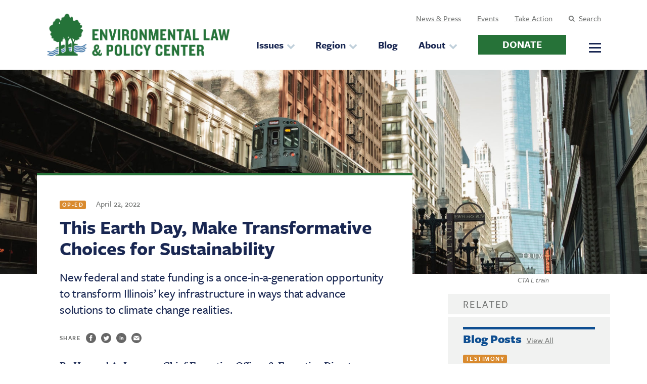

--- FILE ---
content_type: text/html; charset=UTF-8
request_url: https://elpc.org/blog/this-earth-day-make-transformative-choices-for-sustainability/
body_size: 15649
content:
<!doctype html>
<html lang="en">
<head>
	<meta charset="utf-8" />
	<meta content="width=device-width" name="viewport">
	
	<title>ELPC</title>
<!-- Google Tag Manager -->
<script>(function(w,d,s,l,i){w[l]=w[l]||[];w[l].push({'gtm.start':
new Date().getTime(),event:'gtm.js'});var f=d.getElementsByTagName(s)[0],
j=d.createElement(s),dl=l!='dataLayer'?'&l='+l:'';j.async=true;j.src=
'https://www.googletagmanager.com/gtm.js?id='+i+dl;f.parentNode.insertBefore(j,f);
})(window,document,'script','dataLayer','GTM-WL48B6W');</script>
<!-- End Google Tag Manager -->
	<meta name="facebook-domain-verification" content="o6i6d0bgz6sxrx4b2020msvw203xpb" />
	<link rel="stylesheet" href="https://use.typekit.net/sef6soe.css">

	
		<!-- All in One SEO 4.9.3 - aioseo.com -->
	<meta name="robots" content="max-image-preview:large" />
	<meta name="author" content="Mary McClelland"/>
	<link rel="canonical" href="https://elpc.org/blog/this-earth-day-make-transformative-choices-for-sustainability/" />
	<meta name="generator" content="All in One SEO (AIOSEO) 4.9.3" />
		<meta property="og:locale" content="en_US" />
		<meta property="og:site_name" content="Environmental Law &amp; Policy Center" />
		<meta property="og:type" content="article" />
		<meta property="og:title" content="This Earth Day, Make Transformative Choices for Sustainability | Environmental Law &amp; Policy Center" />
		<meta property="og:url" content="https://elpc.org/blog/this-earth-day-make-transformative-choices-for-sustainability/" />
		<meta property="og:image" content="https://elpc.org/wp-content/uploads/2020/05/CTA_Bus-and-Train_public-transportation-Chicago.jpg" />
		<meta property="og:image:secure_url" content="https://elpc.org/wp-content/uploads/2020/05/CTA_Bus-and-Train_public-transportation-Chicago.jpg" />
		<meta property="og:image:width" content="1260" />
		<meta property="og:image:height" content="700" />
		<meta property="article:published_time" content="2022-04-22T13:57:39+00:00" />
		<meta property="article:modified_time" content="2022-04-22T14:41:45+00:00" />
		<meta property="article:publisher" content="https://www.facebook.com/ELPCenter" />
		<meta name="twitter:card" content="summary_large_image" />
		<meta name="twitter:site" content="@ELPCenter" />
		<meta name="twitter:title" content="This Earth Day, Make Transformative Choices for Sustainability | Environmental Law &amp; Policy Center" />
		<meta name="twitter:image" content="https://elpc.org/wp-content/uploads/2020/05/CTA_Bus-and-Train_public-transportation-Chicago.jpg" />
		<script type="application/ld+json" class="aioseo-schema">
			{"@context":"https:\/\/schema.org","@graph":[{"@type":"Article","@id":"https:\/\/elpc.org\/blog\/this-earth-day-make-transformative-choices-for-sustainability\/#article","name":"This Earth Day, Make Transformative Choices for Sustainability | Environmental Law & Policy Center","headline":"This Earth Day, Make Transformative Choices for Sustainability","author":{"@id":"https:\/\/elpc.org\/blog\/author\/mary\/#author"},"publisher":{"@id":"https:\/\/elpc.org\/#organization"},"image":{"@type":"ImageObject","url":"https:\/\/elpc.org\/wp-content\/uploads\/2020\/08\/ELPC-Logo-Web.png","@id":"https:\/\/elpc.org\/#articleImage","width":300,"height":71},"datePublished":"2022-04-22T08:57:39-05:00","dateModified":"2022-04-22T09:41:45-05:00","inLanguage":"en-US","mainEntityOfPage":{"@id":"https:\/\/elpc.org\/blog\/this-earth-day-make-transformative-choices-for-sustainability\/#webpage"},"isPartOf":{"@id":"https:\/\/elpc.org\/blog\/this-earth-day-make-transformative-choices-for-sustainability\/#webpage"},"articleSection":"Uncategorized, Op-Ed"},{"@type":"BreadcrumbList","@id":"https:\/\/elpc.org\/blog\/this-earth-day-make-transformative-choices-for-sustainability\/#breadcrumblist","itemListElement":[{"@type":"ListItem","@id":"https:\/\/elpc.org#listItem","position":1,"name":"Home","item":"https:\/\/elpc.org","nextItem":{"@type":"ListItem","@id":"https:\/\/elpc.org\/blog\/category\/uncategorized\/#listItem","name":"Uncategorized"}},{"@type":"ListItem","@id":"https:\/\/elpc.org\/blog\/category\/uncategorized\/#listItem","position":2,"name":"Uncategorized","item":"https:\/\/elpc.org\/blog\/category\/uncategorized\/","nextItem":{"@type":"ListItem","@id":"https:\/\/elpc.org\/blog\/this-earth-day-make-transformative-choices-for-sustainability\/#listItem","name":"This Earth Day, Make Transformative Choices for Sustainability"},"previousItem":{"@type":"ListItem","@id":"https:\/\/elpc.org#listItem","name":"Home"}},{"@type":"ListItem","@id":"https:\/\/elpc.org\/blog\/this-earth-day-make-transformative-choices-for-sustainability\/#listItem","position":3,"name":"This Earth Day, Make Transformative Choices for Sustainability","previousItem":{"@type":"ListItem","@id":"https:\/\/elpc.org\/blog\/category\/uncategorized\/#listItem","name":"Uncategorized"}}]},{"@type":"Organization","@id":"https:\/\/elpc.org\/#organization","name":"Environmental Law and Policy Center","description":"Protecting the Midwest\u2019s environment","url":"https:\/\/elpc.org\/","telephone":"+13126736500","logo":{"@type":"ImageObject","url":"https:\/\/elpc.org\/wp-content\/uploads\/2020\/08\/ELPC-Logo-Web.png","@id":"https:\/\/elpc.org\/blog\/this-earth-day-make-transformative-choices-for-sustainability\/#organizationLogo","width":300,"height":71},"image":{"@id":"https:\/\/elpc.org\/blog\/this-earth-day-make-transformative-choices-for-sustainability\/#organizationLogo"},"sameAs":["https:\/\/www.instagram.com\/elpcenter","https:\/\/www.linkedin.com\/company\/elpcenter"]},{"@type":"Person","@id":"https:\/\/elpc.org\/blog\/author\/mary\/#author","url":"https:\/\/elpc.org\/blog\/author\/mary\/","name":"Mary McClelland"},{"@type":"WebPage","@id":"https:\/\/elpc.org\/blog\/this-earth-day-make-transformative-choices-for-sustainability\/#webpage","url":"https:\/\/elpc.org\/blog\/this-earth-day-make-transformative-choices-for-sustainability\/","name":"This Earth Day, Make Transformative Choices for Sustainability | Environmental Law & Policy Center","inLanguage":"en-US","isPartOf":{"@id":"https:\/\/elpc.org\/#website"},"breadcrumb":{"@id":"https:\/\/elpc.org\/blog\/this-earth-day-make-transformative-choices-for-sustainability\/#breadcrumblist"},"author":{"@id":"https:\/\/elpc.org\/blog\/author\/mary\/#author"},"creator":{"@id":"https:\/\/elpc.org\/blog\/author\/mary\/#author"},"datePublished":"2022-04-22T08:57:39-05:00","dateModified":"2022-04-22T09:41:45-05:00"},{"@type":"WebSite","@id":"https:\/\/elpc.org\/#website","url":"https:\/\/elpc.org\/","name":"Environmental Law & Policy Center","description":"Protecting the Midwest\u2019s environment","inLanguage":"en-US","publisher":{"@id":"https:\/\/elpc.org\/#organization"}}]}
		</script>
		<!-- All in One SEO -->

<link rel='dns-prefetch' href='//cdnjs.cloudflare.com' />
<link rel="alternate" title="oEmbed (JSON)" type="application/json+oembed" href="https://elpc.org/wp-json/oembed/1.0/embed?url=https%3A%2F%2Felpc.org%2Fblog%2Fthis-earth-day-make-transformative-choices-for-sustainability%2F" />
<link rel="alternate" title="oEmbed (XML)" type="text/xml+oembed" href="https://elpc.org/wp-json/oembed/1.0/embed?url=https%3A%2F%2Felpc.org%2Fblog%2Fthis-earth-day-make-transformative-choices-for-sustainability%2F&#038;format=xml" />
<style id='wp-img-auto-sizes-contain-inline-css' type='text/css'>
img:is([sizes=auto i],[sizes^="auto," i]){contain-intrinsic-size:3000px 1500px}
/*# sourceURL=wp-img-auto-sizes-contain-inline-css */
</style>
<style id='wp-emoji-styles-inline-css' type='text/css'>

	img.wp-smiley, img.emoji {
		display: inline !important;
		border: none !important;
		box-shadow: none !important;
		height: 1em !important;
		width: 1em !important;
		margin: 0 0.07em !important;
		vertical-align: -0.1em !important;
		background: none !important;
		padding: 0 !important;
	}
/*# sourceURL=wp-emoji-styles-inline-css */
</style>
<style id='classic-theme-styles-inline-css' type='text/css'>
/*! This file is auto-generated */
.wp-block-button__link{color:#fff;background-color:#32373c;border-radius:9999px;box-shadow:none;text-decoration:none;padding:calc(.667em + 2px) calc(1.333em + 2px);font-size:1.125em}.wp-block-file__button{background:#32373c;color:#fff;text-decoration:none}
/*# sourceURL=/wp-includes/css/classic-themes.min.css */
</style>
<link rel='stylesheet' id='site_style-css' href='https://elpc.org/wp-content/themes/ELPC/css/style.php?p=style.scss&#038;ver=v1768924257' type='text/css' media='all' />
<link rel='stylesheet' id='swiper-css' href='https://elpc.org/wp-content/themes/ELPC/node_modules/swiper/swiper-bundle.min.css?ver=6.9' type='text/css' media='all' />
<link rel='stylesheet' id='dashicons-css' href='https://elpc.org/wp-includes/css/dashicons.min.css?ver=6.9' type='text/css' media='all' />
<link rel="https://api.w.org/" href="https://elpc.org/wp-json/" /><link rel="alternate" title="JSON" type="application/json" href="https://elpc.org/wp-json/wp/v2/posts/31105" /><link rel="EditURI" type="application/rsd+xml" title="RSD" href="https://elpc.org/xmlrpc.php?rsd" />
<link rel='shortlink' href='https://elpc.org/?p=31105' />
<style id="essential-blocks-global-styles">
            :root {
                --eb-global-primary-color: #101828;
--eb-global-secondary-color: #475467;
--eb-global-tertiary-color: #98A2B3;
--eb-global-text-color: #475467;
--eb-global-heading-color: #1D2939;
--eb-global-link-color: #444CE7;
--eb-global-background-color: #F9FAFB;
--eb-global-button-text-color: #FFFFFF;
--eb-global-button-background-color: #101828;
--eb-gradient-primary-color: linear-gradient(90deg, hsla(259, 84%, 78%, 1) 0%, hsla(206, 67%, 75%, 1) 100%);
--eb-gradient-secondary-color: linear-gradient(90deg, hsla(18, 76%, 85%, 1) 0%, hsla(203, 69%, 84%, 1) 100%);
--eb-gradient-tertiary-color: linear-gradient(90deg, hsla(248, 21%, 15%, 1) 0%, hsla(250, 14%, 61%, 1) 100%);
--eb-gradient-background-color: linear-gradient(90deg, rgb(250, 250, 250) 0%, rgb(233, 233, 233) 49%, rgb(244, 243, 243) 100%);

                --eb-tablet-breakpoint: 1024px;
--eb-mobile-breakpoint: 767px;

            }
            
            
        </style><link rel="apple-touch-icon" sizes="180x180" href="/wp-content/uploads/fbrfg/apple-touch-icon.png">
<link rel="icon" type="image/png" sizes="32x32" href="/wp-content/uploads/fbrfg/favicon-32x32.png">
<link rel="icon" type="image/png" sizes="16x16" href="/wp-content/uploads/fbrfg/favicon-16x16.png">
<link rel="manifest" href="/wp-content/uploads/fbrfg/site.webmanifest">
<link rel="shortcut icon" href="/wp-content/uploads/fbrfg/favicon.ico">
<meta name="msapplication-TileColor" content="#da532c">
<meta name="msapplication-config" content="/wp-content/uploads/fbrfg/browserconfig.xml">
<meta name="theme-color" content="#ffffff">		<!-- Facebook Pixel Code -->
		<script>
			var aepc_pixel = {"pixel_id":"141071636585895","user":{},"enable_advanced_events":"yes","fire_delay":"0","can_use_sku":"yes"},
				aepc_pixel_args = [],
				aepc_extend_args = function( args ) {
					if ( typeof args === 'undefined' ) {
						args = {};
					}

					for(var key in aepc_pixel_args)
						args[key] = aepc_pixel_args[key];

					return args;
				};

			// Extend args
			if ( 'yes' === aepc_pixel.enable_advanced_events ) {
				aepc_pixel_args.userAgent = navigator.userAgent;
				aepc_pixel_args.language = navigator.language;

				if ( document.referrer.indexOf( document.domain ) < 0 ) {
					aepc_pixel_args.referrer = document.referrer;
				}
			}

						!function(f,b,e,v,n,t,s){if(f.fbq)return;n=f.fbq=function(){n.callMethod?
				n.callMethod.apply(n,arguments):n.queue.push(arguments)};if(!f._fbq)f._fbq=n;
				n.push=n;n.loaded=!0;n.version='2.0';n.agent='dvpixelcaffeinewordpress';n.queue=[];t=b.createElement(e);t.async=!0;
				t.src=v;s=b.getElementsByTagName(e)[0];s.parentNode.insertBefore(t,s)}(window,
				document,'script','https://connect.facebook.net/en_US/fbevents.js');
			
						fbq('init', aepc_pixel.pixel_id, aepc_pixel.user);

							setTimeout( function() {
				fbq('track', "PageView", aepc_pixel_args);
			}, aepc_pixel.fire_delay * 1000 );
					</script>
		<!-- End Facebook Pixel Code -->
				
<!-- Google tag (gtag.js) -->
<script async src="https://www.googletagmanager.com/gtag/js?id=G-Y9B5T1T7N7"></script>
<script>
  window.dataLayer = window.dataLayer || [];
  function gtag(){dataLayer.push(arguments);}
  gtag('js', new Date());

  gtag('config', 'G-Y9B5T1T7N7');
</script>
<style id='global-styles-inline-css' type='text/css'>
:root{--wp--preset--aspect-ratio--square: 1;--wp--preset--aspect-ratio--4-3: 4/3;--wp--preset--aspect-ratio--3-4: 3/4;--wp--preset--aspect-ratio--3-2: 3/2;--wp--preset--aspect-ratio--2-3: 2/3;--wp--preset--aspect-ratio--16-9: 16/9;--wp--preset--aspect-ratio--9-16: 9/16;--wp--preset--color--black: #000000;--wp--preset--color--cyan-bluish-gray: #abb8c3;--wp--preset--color--white: #ffffff;--wp--preset--color--pale-pink: #f78da7;--wp--preset--color--vivid-red: #cf2e2e;--wp--preset--color--luminous-vivid-orange: #ff6900;--wp--preset--color--luminous-vivid-amber: #fcb900;--wp--preset--color--light-green-cyan: #7bdcb5;--wp--preset--color--vivid-green-cyan: #00d084;--wp--preset--color--pale-cyan-blue: #8ed1fc;--wp--preset--color--vivid-cyan-blue: #0693e3;--wp--preset--color--vivid-purple: #9b51e0;--wp--preset--gradient--vivid-cyan-blue-to-vivid-purple: linear-gradient(135deg,rgb(6,147,227) 0%,rgb(155,81,224) 100%);--wp--preset--gradient--light-green-cyan-to-vivid-green-cyan: linear-gradient(135deg,rgb(122,220,180) 0%,rgb(0,208,130) 100%);--wp--preset--gradient--luminous-vivid-amber-to-luminous-vivid-orange: linear-gradient(135deg,rgb(252,185,0) 0%,rgb(255,105,0) 100%);--wp--preset--gradient--luminous-vivid-orange-to-vivid-red: linear-gradient(135deg,rgb(255,105,0) 0%,rgb(207,46,46) 100%);--wp--preset--gradient--very-light-gray-to-cyan-bluish-gray: linear-gradient(135deg,rgb(238,238,238) 0%,rgb(169,184,195) 100%);--wp--preset--gradient--cool-to-warm-spectrum: linear-gradient(135deg,rgb(74,234,220) 0%,rgb(151,120,209) 20%,rgb(207,42,186) 40%,rgb(238,44,130) 60%,rgb(251,105,98) 80%,rgb(254,248,76) 100%);--wp--preset--gradient--blush-light-purple: linear-gradient(135deg,rgb(255,206,236) 0%,rgb(152,150,240) 100%);--wp--preset--gradient--blush-bordeaux: linear-gradient(135deg,rgb(254,205,165) 0%,rgb(254,45,45) 50%,rgb(107,0,62) 100%);--wp--preset--gradient--luminous-dusk: linear-gradient(135deg,rgb(255,203,112) 0%,rgb(199,81,192) 50%,rgb(65,88,208) 100%);--wp--preset--gradient--pale-ocean: linear-gradient(135deg,rgb(255,245,203) 0%,rgb(182,227,212) 50%,rgb(51,167,181) 100%);--wp--preset--gradient--electric-grass: linear-gradient(135deg,rgb(202,248,128) 0%,rgb(113,206,126) 100%);--wp--preset--gradient--midnight: linear-gradient(135deg,rgb(2,3,129) 0%,rgb(40,116,252) 100%);--wp--preset--font-size--small: 13px;--wp--preset--font-size--medium: 20px;--wp--preset--font-size--large: 36px;--wp--preset--font-size--x-large: 42px;--wp--preset--spacing--20: 0.44rem;--wp--preset--spacing--30: 0.67rem;--wp--preset--spacing--40: 1rem;--wp--preset--spacing--50: 1.5rem;--wp--preset--spacing--60: 2.25rem;--wp--preset--spacing--70: 3.38rem;--wp--preset--spacing--80: 5.06rem;--wp--preset--shadow--natural: 6px 6px 9px rgba(0, 0, 0, 0.2);--wp--preset--shadow--deep: 12px 12px 50px rgba(0, 0, 0, 0.4);--wp--preset--shadow--sharp: 6px 6px 0px rgba(0, 0, 0, 0.2);--wp--preset--shadow--outlined: 6px 6px 0px -3px rgb(255, 255, 255), 6px 6px rgb(0, 0, 0);--wp--preset--shadow--crisp: 6px 6px 0px rgb(0, 0, 0);}:where(.is-layout-flex){gap: 0.5em;}:where(.is-layout-grid){gap: 0.5em;}body .is-layout-flex{display: flex;}.is-layout-flex{flex-wrap: wrap;align-items: center;}.is-layout-flex > :is(*, div){margin: 0;}body .is-layout-grid{display: grid;}.is-layout-grid > :is(*, div){margin: 0;}:where(.wp-block-columns.is-layout-flex){gap: 2em;}:where(.wp-block-columns.is-layout-grid){gap: 2em;}:where(.wp-block-post-template.is-layout-flex){gap: 1.25em;}:where(.wp-block-post-template.is-layout-grid){gap: 1.25em;}.has-black-color{color: var(--wp--preset--color--black) !important;}.has-cyan-bluish-gray-color{color: var(--wp--preset--color--cyan-bluish-gray) !important;}.has-white-color{color: var(--wp--preset--color--white) !important;}.has-pale-pink-color{color: var(--wp--preset--color--pale-pink) !important;}.has-vivid-red-color{color: var(--wp--preset--color--vivid-red) !important;}.has-luminous-vivid-orange-color{color: var(--wp--preset--color--luminous-vivid-orange) !important;}.has-luminous-vivid-amber-color{color: var(--wp--preset--color--luminous-vivid-amber) !important;}.has-light-green-cyan-color{color: var(--wp--preset--color--light-green-cyan) !important;}.has-vivid-green-cyan-color{color: var(--wp--preset--color--vivid-green-cyan) !important;}.has-pale-cyan-blue-color{color: var(--wp--preset--color--pale-cyan-blue) !important;}.has-vivid-cyan-blue-color{color: var(--wp--preset--color--vivid-cyan-blue) !important;}.has-vivid-purple-color{color: var(--wp--preset--color--vivid-purple) !important;}.has-black-background-color{background-color: var(--wp--preset--color--black) !important;}.has-cyan-bluish-gray-background-color{background-color: var(--wp--preset--color--cyan-bluish-gray) !important;}.has-white-background-color{background-color: var(--wp--preset--color--white) !important;}.has-pale-pink-background-color{background-color: var(--wp--preset--color--pale-pink) !important;}.has-vivid-red-background-color{background-color: var(--wp--preset--color--vivid-red) !important;}.has-luminous-vivid-orange-background-color{background-color: var(--wp--preset--color--luminous-vivid-orange) !important;}.has-luminous-vivid-amber-background-color{background-color: var(--wp--preset--color--luminous-vivid-amber) !important;}.has-light-green-cyan-background-color{background-color: var(--wp--preset--color--light-green-cyan) !important;}.has-vivid-green-cyan-background-color{background-color: var(--wp--preset--color--vivid-green-cyan) !important;}.has-pale-cyan-blue-background-color{background-color: var(--wp--preset--color--pale-cyan-blue) !important;}.has-vivid-cyan-blue-background-color{background-color: var(--wp--preset--color--vivid-cyan-blue) !important;}.has-vivid-purple-background-color{background-color: var(--wp--preset--color--vivid-purple) !important;}.has-black-border-color{border-color: var(--wp--preset--color--black) !important;}.has-cyan-bluish-gray-border-color{border-color: var(--wp--preset--color--cyan-bluish-gray) !important;}.has-white-border-color{border-color: var(--wp--preset--color--white) !important;}.has-pale-pink-border-color{border-color: var(--wp--preset--color--pale-pink) !important;}.has-vivid-red-border-color{border-color: var(--wp--preset--color--vivid-red) !important;}.has-luminous-vivid-orange-border-color{border-color: var(--wp--preset--color--luminous-vivid-orange) !important;}.has-luminous-vivid-amber-border-color{border-color: var(--wp--preset--color--luminous-vivid-amber) !important;}.has-light-green-cyan-border-color{border-color: var(--wp--preset--color--light-green-cyan) !important;}.has-vivid-green-cyan-border-color{border-color: var(--wp--preset--color--vivid-green-cyan) !important;}.has-pale-cyan-blue-border-color{border-color: var(--wp--preset--color--pale-cyan-blue) !important;}.has-vivid-cyan-blue-border-color{border-color: var(--wp--preset--color--vivid-cyan-blue) !important;}.has-vivid-purple-border-color{border-color: var(--wp--preset--color--vivid-purple) !important;}.has-vivid-cyan-blue-to-vivid-purple-gradient-background{background: var(--wp--preset--gradient--vivid-cyan-blue-to-vivid-purple) !important;}.has-light-green-cyan-to-vivid-green-cyan-gradient-background{background: var(--wp--preset--gradient--light-green-cyan-to-vivid-green-cyan) !important;}.has-luminous-vivid-amber-to-luminous-vivid-orange-gradient-background{background: var(--wp--preset--gradient--luminous-vivid-amber-to-luminous-vivid-orange) !important;}.has-luminous-vivid-orange-to-vivid-red-gradient-background{background: var(--wp--preset--gradient--luminous-vivid-orange-to-vivid-red) !important;}.has-very-light-gray-to-cyan-bluish-gray-gradient-background{background: var(--wp--preset--gradient--very-light-gray-to-cyan-bluish-gray) !important;}.has-cool-to-warm-spectrum-gradient-background{background: var(--wp--preset--gradient--cool-to-warm-spectrum) !important;}.has-blush-light-purple-gradient-background{background: var(--wp--preset--gradient--blush-light-purple) !important;}.has-blush-bordeaux-gradient-background{background: var(--wp--preset--gradient--blush-bordeaux) !important;}.has-luminous-dusk-gradient-background{background: var(--wp--preset--gradient--luminous-dusk) !important;}.has-pale-ocean-gradient-background{background: var(--wp--preset--gradient--pale-ocean) !important;}.has-electric-grass-gradient-background{background: var(--wp--preset--gradient--electric-grass) !important;}.has-midnight-gradient-background{background: var(--wp--preset--gradient--midnight) !important;}.has-small-font-size{font-size: var(--wp--preset--font-size--small) !important;}.has-medium-font-size{font-size: var(--wp--preset--font-size--medium) !important;}.has-large-font-size{font-size: var(--wp--preset--font-size--large) !important;}.has-x-large-font-size{font-size: var(--wp--preset--font-size--x-large) !important;}
/*# sourceURL=global-styles-inline-css */
</style>
</head>
<body class="wp-singular post-template-default single single-post postid-31105 single-format-standard wp-theme-ELPC" >
<!-- Google Tag Manager (noscript) --><noscript><iframe src="https://www.googletagmanager.com/ns.html?id=GTM-WL48B6W" height="0" width="0" style="display:none;visibility:hidden"></iframe></noscript><!-- End Google Tag Manager (noscript) --> 
    <header class="scroll-up">
				<div class="navigation">
			<div class="wrapper">
				<a class="logo" href="/"><img src="https://elpc.org/wp-content/uploads/2020/08/ELPC-Logo-Primary-RGB.png"></a><div class="mobile-menu-btn"><span></span></div><div class="mobile-menu"><ul id="menu-header-visible" class="menu"><li id="menu-item-54" class="menu-item menu-item-type-custom menu-item-object-custom menu-item-has-children menu-item-54"><a href="/issues">Issues</a>
<ul class="sub-menu">
	<li id="menu-item-55" class="menu-item menu-item-type-custom menu-item-object-custom menu-item-55"><a href="/issues/climate-change">Climate Change</a></li>
	<li id="menu-item-57" class="menu-item menu-item-type-custom menu-item-object-custom menu-item-57"><a href="/issues/clean-air">Clean Air</a></li>
	<li id="menu-item-56" class="menu-item menu-item-type-custom menu-item-object-custom menu-item-56"><a href="/issues/clean-energy">Clean Energy</a></li>
	<li id="menu-item-59" class="menu-item menu-item-type-custom menu-item-object-custom menu-item-59"><a href="/issues/clean-transportation">Clean Transportation</a></li>
	<li id="menu-item-58" class="menu-item menu-item-type-custom menu-item-object-custom menu-item-58"><a href="/issues/clean-water">Clean Water</a></li>
	<li id="menu-item-29561" class="menu-item menu-item-type-custom menu-item-object-custom menu-item-29561"><a href="https://elpc.org/projects/protecting-the-great-lakes/">Great Lakes</a></li>
	<li id="menu-item-60" class="menu-item menu-item-type-custom menu-item-object-custom menu-item-60"><a href="/issues/wild-and-natural-places">Wild &#038; Natural Places</a></li>
</ul>
</li>
<li id="menu-item-61" class="menu-item menu-item-type-custom menu-item-object-custom menu-item-has-children menu-item-61"><a href="/states">Region</a>
<ul class="sub-menu">
	<li id="menu-item-62" class="menu-item menu-item-type-custom menu-item-object-custom menu-item-62"><a href="/states/illinois">Illinois</a></li>
	<li id="menu-item-63" class="menu-item menu-item-type-custom menu-item-object-custom menu-item-63"><a href="/states/indiana">Indiana</a></li>
	<li id="menu-item-64" class="menu-item menu-item-type-custom menu-item-object-custom menu-item-64"><a href="/states/iowa">Iowa</a></li>
	<li id="menu-item-65" class="menu-item menu-item-type-custom menu-item-object-custom menu-item-65"><a href="/states/michigan">Michigan</a></li>
	<li id="menu-item-66" class="menu-item menu-item-type-custom menu-item-object-custom menu-item-66"><a href="/states/minnesota">Minnesota</a></li>
	<li id="menu-item-67" class="menu-item menu-item-type-custom menu-item-object-custom menu-item-67"><a href="/states/north-dakota">North Dakota</a></li>
	<li id="menu-item-68" class="menu-item menu-item-type-custom menu-item-object-custom menu-item-68"><a href="/states/ohio">Ohio</a></li>
	<li id="menu-item-69" class="menu-item menu-item-type-custom menu-item-object-custom menu-item-69"><a href="/states/south-dakota">South Dakota</a></li>
	<li id="menu-item-70" class="menu-item menu-item-type-custom menu-item-object-custom menu-item-70"><a href="/states/wisconsin">Wisconsin</a></li>
	<li id="menu-item-71" class="menu-item menu-item-type-custom menu-item-object-custom menu-item-71"><a href="/states/washington-dc">Washington D.C.</a></li>
</ul>
</li>
<li id="menu-item-72" class="blog menu-item menu-item-type-custom menu-item-object-custom menu-item-72"><a href="/blog">Blog</a></li>
<li id="menu-item-75" class="menu-item menu-item-type-post_type menu-item-object-page menu-item-has-children menu-item-75"><a href="https://elpc.org/about/">About</a>
<ul class="sub-menu">
	<li id="menu-item-865" class="menu-item menu-item-type-post_type menu-item-object-page menu-item-865"><a href="https://elpc.org/about/our-people/">Our People</a></li>
	<li id="menu-item-860" class="menu-item menu-item-type-post_type menu-item-object-page menu-item-860"><a href="https://elpc.org/about/big-wins/">Big Wins</a></li>
	<li id="menu-item-866" class="menu-item menu-item-type-post_type menu-item-object-page menu-item-866"><a href="https://elpc.org/about/financials/">Financials</a></li>
	<li id="menu-item-27891" class="menu-item menu-item-type-post_type menu-item-object-page menu-item-27891"><a href="https://elpc.org/ways-to-give/">Ways To Give</a></li>
	<li id="menu-item-862" class="menu-item menu-item-type-post_type menu-item-object-page menu-item-862"><a href="https://elpc.org/about/careers/">Careers</a></li>
	<li id="menu-item-27042" class="no-header menu-item menu-item-type-post_type menu-item-object-page menu-item-27042"><a href="https://elpc.org/blog/">Blog</a></li>
	<li id="menu-item-27044" class="no-header menu-item menu-item-type-post_type menu-item-object-page menu-item-27044"><a href="https://elpc.org/news-archive-page/">News &#038; Press</a></li>
	<li id="menu-item-27043" class="no-header menu-item menu-item-type-post_type menu-item-object-page menu-item-27043"><a href="https://elpc.org/resources-archive-page/">Resources</a></li>
	<li id="menu-item-27045" class="no-header menu-item menu-item-type-custom menu-item-object-custom menu-item-27045"><a target="_blank" href="https://elpcactionfund.org/">ELPC Action Fund</a></li>
</ul>
</li>
<li id="menu-item-28229" class="donate menu-item menu-item-type-custom menu-item-object-custom menu-item-has-children menu-item-28229"><a target="_blank" href="https://secure.elpc.org/forms/donate">Donate</a>
<ul class="sub-menu">
	<li id="menu-item-39121" class="menu-item menu-item-type-post_type menu-item-object-page menu-item-39121"><a href="https://elpc.org/give-today/">Give Today</a></li>
	<li id="menu-item-39119" class="menu-item menu-item-type-post_type menu-item-object-page menu-item-39119"><a href="https://elpc.org/smart-tax-efficient-giving/">Smart &#038; Tax-Efficient Giving</a></li>
	<li id="menu-item-39120" class="menu-item menu-item-type-post_type menu-item-object-page menu-item-39120"><a href="https://elpc.org/leave-a-lasting-legacy/">Leave a Lasting Legacy</a></li>
	<li id="menu-item-39118" class="menu-item menu-item-type-post_type menu-item-object-page menu-item-39118"><a href="https://elpc.org/workplace-giving/">Workplace Giving</a></li>
</ul>
</li>
</ul><ul id="menu-upper-header" class="menu"><li id="menu-item-845" class="menu-item menu-item-type-custom menu-item-object-custom menu-item-845"><a href="/news">News &#038; Press</a></li>
<li id="menu-item-33630" class="menu-item menu-item-type-post_type_archive menu-item-object-events menu-item-33630"><a href="https://elpc.org/events/">Events</a></li>
<li id="menu-item-35527" class="menu-item menu-item-type-post_type menu-item-object-page menu-item-35527"><a href="https://elpc.org/take-action/">Take Action</a></li>
<li id="menu-item-102" class="search menu-item menu-item-type-post_type menu-item-object-page menu-item-102"><a href="https://elpc.org/search/">Search</a></li>
</ul><div class="side-menu"><div class="close-btn"></div><ul id="menu-hamburger-menu" class="menu"><li id="menu-item-85" class="menu-item menu-item-type-custom menu-item-object-custom menu-item-85"><a href="/projects">Projects</a></li>
<li id="menu-item-847" class="menu-item menu-item-type-custom menu-item-object-custom menu-item-847"><a href="/resources">Resources</a></li>
<li id="menu-item-90" class="menu-item menu-item-type-post_type menu-item-object-page menu-item-90"><a href="https://elpc.org/contact/">Contact</a></li>
</ul><ul id="menu-social" class="menu"><li id="menu-item-93" class="facebook menu-item menu-item-type-custom menu-item-object-custom menu-item-93"><a target="_blank" href="https://www.facebook.com/ELPCenter">Facebook</a></li>
<li id="menu-item-94" class="twitter menu-item menu-item-type-custom menu-item-object-custom menu-item-94"><a target="_blank" href="https://twitter.com/ELPCenter">Twitter</a></li>
<li id="menu-item-95" class="linkedin menu-item menu-item-type-custom menu-item-object-custom menu-item-95"><a target="_blank" href="https://www.linkedin.com/company/ELPCenter">LinkedIn</a></li>
<li id="menu-item-96" class="instagram menu-item menu-item-type-custom menu-item-object-custom menu-item-96"><a href="https://www.instagram.com/elpcenter/">Instagram</a></li>
<li id="menu-item-97" class="youtube menu-item menu-item-type-custom menu-item-object-custom menu-item-97"><a target="_blank" href="https://www.youtube.com/channel/UCioodfngscbkmErNZc4oydw">YouTube</a></li>
<li id="menu-item-37555" class="bluesky menu-item menu-item-type-custom menu-item-object-custom menu-item-37555"><a target="_blank" href="https://bsky.app/profile/elpcenter.bsky.social">Bluesky</a></li>
</ul></div></div>			</div>
		</div>
  </header>
    
<div class="single-post-template page-class ">
  <div class="hero">
    <div class="hero-background" style="background-image: url('https://elpc.org/wp-content/uploads/2020/05/CTA_public-transportation-header-1800x563.jpg');">
      <p class="img-caption">CTA L train</p>
    </div>
  </div>

  <div class="wrapper">
    <div class="col-1">
      <div class="tag-wrapper"><span class="tag">Op-Ed</span></div>
      <p class="post-date">April 22, 2022</p>
      <h1 class="dark-blue">This Earth Day, Make Transformative Choices for Sustainability</h1>
      <h3 class="dark-blue medium subtitle">New federal and state funding is a once-in-a-generation opportunity to transform Illinois’ key infrastructure in ways that advance solutions to climate change realities.</h3>
              <div class="social-share" data-title="This Earth Day, Make Transformative Choices for Sustainability">
            <span>SHARE</span>
            <span class="icon facebook"></span>
            <span class="icon twitter"></span>
            <span class="icon linkedin"></span>
            <span class="icon email"></span>
        </div>
      <p class="author-meta"><h4>By <a href='/blog/?post_author=664'>Howard A. Learner</a>, Chief Executive Officer & Executive Director</h4></p>
      <div class="block block-ctools-block block-entity-fieldnodetitle" data-block-plugin-id="entity_field:node:title">
<div class="content" data-swiftype-index="true"></div>
</div>
<div class="block block-ctools-block block-entity-fieldnodefield-subhead" data-block-plugin-id="entity_field:node:field_subhead">
<div class="field field--name-field-subhead field--type-string-long field--label-hidden field__item">
<p class="article-sub-title"><em style="font-family: Georgia, 'Times New Roman', 'Bitstream Charter', Times, serif; font-size: 16px;"><span style="font-size: 10pt;">First printed in Crain&#8217;s Chicago Business, April 21, 2022</span></em></p>
<p class="article-sub-title"><span style="font-size: 19px; font-weight: 400;">The new, unprecedented federal and state funding for transportation, safe drinking water, restoring the Great Lakes and renewable energy development provides transformative opportunities.</span></p>
</div>
</div>
<div class="block block-ctools-block block-entity-fieldnodefield-paragraphs" data-block-plugin-id="entity_field:node:field_paragraphs">
<div class="field field--name-field-paragraphs field--type-entity-reference-revisions field--label-hidden article-paragraph field__items">
<div class="item--paragraph--type--body field__item">
<div class="block block-">
<div class="field--name-field-paragraph-body ">
<p class="paragraph-newsletter-3">We can choose to invest in long-term solutions to revitalize and modernize our decaying infrastructure, and rebuild in more resilient ways that address climate change realities. Or, instead, to squander funds through Chicago and Illinois business as usual and lose these once-in-a-generation opportunities for forward progress.</p>
<p class="inline-ad-para paragraph-newsletter-4">Here are specific opportunities to choose wisely:</p>
<p class="inline-ad-para paragraph-newsletter-5"><strong>Transportation modernization: </strong>After years of eroding transportation budgets, the federal government stepped up with the bipartisan Infrastructure Investment and Jobs Act (IIJA) providing $89.9 billion for public transit over the next five years, and the American Rescue Plan Act of 2021 providing $30.5 billion more to support public transit. This is the largest federal investment ever in public transit.</p>
<p class="inline-ad-para paragraph-newsletter-6">The IIJA legislation also makes the largest investment ever in passenger rail ($66 billion) since <a class="omnitrack" data-omnilocation="legendarydata" data-omnilink="Amtrak">Amtrak</a> was created, and provides billions more for roads and bridges ($110 billion), electric vehicle charging, and improving airports and ports. The state’s bipartisan Rebuild Illinois capital plan invests $45 billion in roads, bridges, railways, universities, early-childhood centers and state facilities over six years. Every developer and interest group with a project is lining up to feed at these troughs. Some choices:</p>
<ul>
<li class="paragraph-newsletter-7">“Fix it first” by prioritizing deteriorating bridges and potholed roads before building new roads, which cause more greenhouse gas pollution, unless they exceed a very high bar of necessity. Time to make O’Hare and Midway airports work better, and end the Peotone Airport pipe dream.</li>
<li class="paragraph-newsletter-7">Seize the opportunity to create a more flexible public transit system to meet the mobility needs of essential workers, changing urban lifestyles, hybrid workplaces and Chicago development patterns. Reinventing, not just reinforcing the same.</li>
<li class="paragraph-newsletter-7">Take advantage of the centrality of Chicago’s Union Station hub for the Midwest passenger rail network. Modern, more comfortable and convenient intercity higher-speed rail that pulls jobs, people and business from around the Midwest into downtown Chicago. End the Amtrak and Metra squabbling.</li>
<li class="paragraph-newsletter-7">Build a protected bike lane network and improve pedestrian paths like the Chicago Pedway that make it easier, safer and healthier for Chicagoans to get around town.</li>
</ul>
<p class="paragraph-newsletter-11"><strong>Safe drinking water: </strong>Chicago has more lead service pipes than any American city. Lead is deadly to children’s brain development and overall health. The IIJA invests $15 billion to eliminate lead service pipes—thank you, Sen. Tammy Duckworth.</p>
<ul>
<li class="paragraph-newsletter-11">How can these funds be used effectively, equitably and rapidly to protect safe drinking water for the most people throughout Chicago neighborhoods?</li>
<li class="paragraph-newsletter-11">Use PACE and other financing tools to leverage the federal funds for maximum impact instead of a one-time shot.</li>
</ul>
<p class="paragraph-newsletter-14"><strong>Restoring the Great Lakes: </strong>The Great Lakes are a global gem that provide a largesse of freshwater for drinking and industry, and great ecological value while driving our region’s economy. Lake Michigan is where we live, work and play. The bipartisan IIJA invests $1 billion for restoring the Great Lakes, in addition to the $350 million to $400 million annual appropriation for the Great Lakes Restoration Initiative.</p>
<p class="paragraph-newsletter-15">Chicago’s shoreline is increasingly vulnerable as climate change causes Lake Michigan water levels to mostly rise, and when whipped by waves and wind, damages residential buildings and commercial and industrial facilities along the shoreline.</p>
<ul>
<li class="paragraph-newsletter-15">Armoring some parts of the shoreline with metal girders and other protections simply pushes higher water to other unprotected places. Let’s invest more funds in nature-based solutions to manage the more extreme water levels, instead of just moving floodwaters from vulnerable places to places.</li>
<li class="paragraph-newsletter-15">How do we rethink shoreline infrastructure to reflect the climate change realities of more extreme water levels, mostly higher and sometimes lower? That means new land use and zoning approaches for real-world resilience.</li>
<li class="paragraph-newsletter-15">Let’s re-examine old uses such as the U.S. Army Corps of Engineers’ toxic dredge dump on the Southeast Side shoreline. How does the Army Corps’ business-as-usual plan to expand this “confined disposal facility” comport with climate change-driven higher lake water realities?</li>
</ul>
<div id="ad-entity-4a702a0e-50d6-43ba-a66c-0b1795fb0194" class="ad-entity-container in-scope initialized not-empty" data-ad-entity="ad_entity_dfp_rec_03_article_desktop_tablet" data-ad-entity-type="dfp" data-ad-entity-view="dfp_default" data-ad-entity-variant="[&quot;tablet&quot;,&quot;desktop&quot;,&quot;narrow&quot;]" data-ad-entity-targeting="{&quot;pos&quot;:&quot;REC_05&quot;,&quot;cbo_cat&quot;:[&quot;Environment&quot;,&quot;Howard-Learner&quot;,&quot;Environmental-Law-and-Policy-Center&quot;,&quot;Green-Technology&quot;,&quot;Economy-and-Economic-Development&quot;,&quot;Government-and-Politics&quot;,&quot;Public-Policy&quot;,&quot;Homepage&quot;,&quot;Infrastructure&quot;,&quot;opinion&quot;],&quot;guid&quot;:&quot;7eb3c1fb-7a1f-4bb5-8d90-bd2831e4522a&quot;,&quot;author&quot;:&quot;howard-learner&quot;,&quot;city &quot;:&quot;CHICAGO&quot;,&quot;state &quot;:&quot;IL&quot;,&quot;zip&quot;:&quot;606012206&quot;,&quot;geo_country&quot;:&quot;USA&quot;,&quot;jobtitle&quot;:&quot;EXEC DIR&quot;,&quot;gender&quot;:&quot;M&quot;,&quot;sales&quot;:&quot;&quot;,&quot;sic&quot;:&quot;&quot;,&quot;jobfucntion&quot;:&quot;29&quot;,&quot;emp&quot;:&quot;&quot;,&quot;busind&quot;:&quot;59&quot;,&quot;tier&quot;:&quot;premium&quot;,&quot;referrer&quot;:&quot;https://www.google.com/&quot;,&quot;utm_campaign&quot;:&quot;&quot;,&quot;utm_medium&quot;:&quot;&quot;,&quot;utm_source&quot;:&quot;&quot;}"></div>
<p class="paragraph-newsletter-19"><strong>Renewable energy growth: </strong>The 2021 Climate and Equitable Jobs Act puts Illinois on a path to 40% renewable energy by 2030 and 50% by 2040, and it sets a goal of 1 million electric vehicles (EV) in Illinois by 2030. The statute provides $380 million annually to spur even more private investment in solar and wind energy development, and it creates rebates for EV purchases and EV charging station installations.</p>
<p class="paragraph-newsletter-20">Let’s focus more on accelerating rooftop and brownfield solar arrays that combined with energy storage provide more distributed grid resilience and less vulnerability to extreme weather challenges, and create jobs in diverse communities. Electricity system technologies are rapidly transforming to be more distributed just as wireless services fundamentally changed the telecommunications system and the ways that we live and work.</p>
<p class="paragraph-newsletter-21">Building the more distributed clean energy grid of the future differs greatly from the past reliance on endless miles of wires and poles connecting distant generating plants to faraway communities.</p>
<p class="paragraph-newsletter-22">How can the EV financial incentives be leveraged with policies and savvy economic development strategies to achieve Illinois leadership in clean vehicles and related jobs of the future, and move beyond one-off rebates?</p>
<p class="paragraph-newsletter-23">This federal and state funding is a once-in-a-generation opportunity to transform Illinois’ key infrastructure in ways that advance solutions to climate change realities. Policymakers will make choices in the next year that determine whether we accelerate a sustainable future or squander these resources. Let’s choose very wisely.</p>
</div>
</div>
</div>
</div>
</div>

        <div class="author">
    <div class="image">
      <img src="https://elpc.org/wp-content/uploads/2020/03/Howard-A-Learner.jpg" alt="Howard A. Learner">
    </div>
    <div class="information">
      <h3 class="dark-blue">Howard A. Learner,</h3>
      <p class="position dark-blue">Chief Executive Officer & Executive Director</p>
      <p class="description">Howard Learner is an experienced attorney serving as the Chief Executive Officer & Executive Director of the Environmental Law & Policy Center. He is responsible for ELPC’s overall strategic leadership, policy direction, and financial platform.</p>
      <a class="arrow-link green" href="/blog/?post_author=664">MORE FROM Howard A. Learner</a>
    </div>
  </div>
    </div>  <div class="col-2">
    <div class="related-title off-white-bg">
      <h4 class="medium-grey">RELATED</h4>
    </div>
    <div class="related off-white-bg">
        <div class="post-type">
    <h3 class="black-wt deep-blue">Blog Posts</h3>
    <a href="/blog" class="archive-link">View All</a>  <div class="post">
    <span class="tag">Testimony</span>
    <a href="https://elpc.org/blog/rolling-back-fuel-economy-standards-is-a-step-backward/" class="dark-blue">Rolling Back Fuel Economy Standards Is a Step Backward</a>
  </div>  <div class="post">
    <span class="tag">Coalition Letter</span>
    <a href="https://elpc.org/blog/coalition-supports-public-intercity-bus-station/" class="dark-blue">Coalition Supports Public Intercity Bus Station</a>
  </div></div>
                  <div class="post-type project-type">
                <h3 class="black-wt deep-blue">Projects</h3>
                <a href="https://elpc.org/projects/" class="archive-link">View All</a>                <div class="post">
                    <span class="tag">Clean Transportation</span>
                    <a href="https://elpc.org/projects/public-transportation-walking-biking/" class="dark-blue">Advocating for Public Transit, Walking and Biking</a>
                </div>                <div class="post">
                    <span class="tag">Clean Transportation</span>
                    <a href="https://elpc.org/projects/electric-school-buses-safe-ride-for-kids/" class="dark-blue">Accelerating Rollout of Electric School Buses</a>
                </div>                <div class="post">
                    <span class="tag">Clean Transportation</span>
                    <a href="https://elpc.org/projects/clean-vehicles/" class="dark-blue">Improving Clean, Electric Vehicle Adoption</a>
                </div></div>
    </div>
  </div></div></div>

<footer>
    <div class="footer-cta">
        <div class="wrapper">
                        <div class="cta">
                    <p>Make an Impact. Support ELPC with a gift.</p>
                                        <a class="button blue" href="https://secure.elpc.org/forms/give">
                        DONATE TODAY
                    </a>
                    </br>
                                        <a class="arrow-link dk-blue" href="https://elpc.org/ways-to-give/">
                        OTHER WAYS TO GIVE
                    </a>
                </div>                <div class="cta">
                    <p>Sign Up for ELPC Updates</p>
                                        <a class="button blue" href="https://secure.everyaction.com/8sUkTy6D_kGyznfy_gnXAw2?utm_source=homepage&utm_medium=website&utm_campaign=email-signup">
                        SIGN UP
                    </a>
                    </br>
                                        <a class="arrow-link dk-blue" href="https://secure.everyaction.com/8sUkTy6D_kGyznfy_gnXAw2?utm_source=homepage&utm_medium=website&utm_campaign=email-signup">
                        Join the Fight
                    </a>
                </div>        </div>
    </div>
    <div class="footer">
        <div class="wrapper">
            <div class="col-1">
            <img src="https://elpc.org/wp-content/uploads/2020/04/ELPC-Logo-White-1.svg"><a href="/contact/" class="arrow-link blue" target="">CONTACT US</a></br><a href="https://ter.li/p5lo2r" class="arrow-link blue" target="_blank">SUBSCRIBE FOR UPDATES</a></br><ul id="menu-social-1" class="menu"><li class="facebook menu-item menu-item-type-custom menu-item-object-custom menu-item-93"><a target="_blank" href="https://www.facebook.com/ELPCenter">Facebook</a></li>
<li class="twitter menu-item menu-item-type-custom menu-item-object-custom menu-item-94"><a target="_blank" href="https://twitter.com/ELPCenter">Twitter</a></li>
<li class="linkedin menu-item menu-item-type-custom menu-item-object-custom menu-item-95"><a target="_blank" href="https://www.linkedin.com/company/ELPCenter">LinkedIn</a></li>
<li class="instagram menu-item menu-item-type-custom menu-item-object-custom menu-item-96"><a href="https://www.instagram.com/elpcenter/">Instagram</a></li>
<li class="youtube menu-item menu-item-type-custom menu-item-object-custom menu-item-97"><a target="_blank" href="https://www.youtube.com/channel/UCioodfngscbkmErNZc4oydw">YouTube</a></li>
<li class="bluesky menu-item menu-item-type-custom menu-item-object-custom menu-item-37555"><a target="_blank" href="https://bsky.app/profile/elpcenter.bsky.social">Bluesky</a></li>
</ul>                    <p>35 East Wacker Drive<br />
Suite 1600<br />
Chicago, IL  60601<br />
<br />
ELPC is a 501(c)(3) organization. <br />
EIN: 36-3866530</p>
                    <a class="anchor" href="tel:(312) 673-6500">(312) 673-6500</a>
                    </br>
                    <a class="anchor email" href="/cdn-cgi/l/email-protection#e8ada4b8ab81868e87a8ada4b8abc6879a8f"><span class="__cf_email__" data-cfemail="3e7b726e7d575058517e7b726e7d10514c59">[email&#160;protected]</span></a>            </div>
            <div class="col-2">
            <div class="mobile-wrapper"><ul class="top-level"><li class="item">
<a href="/issues" class="title">Issues</a>
<ul class="sub-menu">
<li class="item">
<a href="/issues/climate-change" class="title">Climate Change</a>
</li>
<li class="item">
<a href="/issues/clean-air" class="title">Clean Air</a>
</li>
<li class="item">
<a href="/issues/clean-energy" class="title">Clean Energy</a>
</li>
<li class="item">
<a href="/issues/clean-transportation" class="title">Clean Transportation</a>
</li>
<li class="item">
<a href="/issues/clean-water" class="title">Clean Water</a>
</li>
<li class="item">
<a href="https://elpc.org/projects/protecting-the-great-lakes/" class="title">Great Lakes</a>
</li>
<li class="item">
<a href="/issues/wild-and-natural-places" class="title">Wild & Natural Places</a>
</li>
</ul>
</li></ul>
<ul class="top-level"><li class="item">
<a href="/states" class="title">Region</a>
<ul class="sub-menu">
<li class="item">
<a href="/states/illinois" class="title">Illinois</a>
</li>
<li class="item">
<a href="/states/indiana" class="title">Indiana</a>
</li>
<li class="item">
<a href="/states/iowa" class="title">Iowa</a>
</li>
<li class="item">
<a href="/states/michigan" class="title">Michigan</a>
</li>
<li class="item">
<a href="/states/minnesota" class="title">Minnesota</a>
</li>
<li class="item">
<a href="/states/north-dakota" class="title">North Dakota</a>
</li>
<li class="item">
<a href="/states/ohio" class="title">Ohio</a>
</li>
<li class="item">
<a href="/states/south-dakota" class="title">South Dakota</a>
</li>
<li class="item">
<a href="/states/wisconsin" class="title">Wisconsin</a>
</li>
<li class="item">
<a href="/states/washington-dc" class="title">Washington D.C.</a>
</li>
</ul>
</li></ul>
<ul class="top-level"><li class="item">
<a href="/blog" class="title">Blog</a>
</li><li class="item">
<a href="https://elpc.org/about/" class="title">About</a>
<ul class="sub-menu">
<li class="item">
<a href="https://elpc.org/about/our-people/" class="title">Our People</a>
</li>
<li class="item">
<a href="https://elpc.org/about/big-wins/" class="title">Big Wins</a>
</li>
<li class="item">
<a href="https://elpc.org/about/financials/" class="title">Financials</a>
</li>
<li class="item">
<a href="https://elpc.org/ways-to-give/" class="title">Ways To Give</a>
</li>
<li class="item">
<a href="https://elpc.org/about/careers/" class="title">Careers</a>
</li>
<li class="item">
<a href="https://elpc.org/blog/" class="title">Blog</a>
</li>
<li class="item">
<a href="https://elpc.org/news-archive-page/" class="title">News &#038; Press</a>
</li>
<li class="item">
<a href="https://elpc.org/resources-archive-page/" class="title">Resources</a>
</li>
<li class="item">
<a href="https://elpcactionfund.org/" class="title">ELPC Action Fund</a>
</li>
</ul>
</li></ul>
</div><ul id="menu-hamburger-menu-1" class="menu"><li class="menu-item menu-item-type-custom menu-item-object-custom menu-item-85"><a href="/projects">Projects</a></li>
<li class="menu-item menu-item-type-custom menu-item-object-custom menu-item-847"><a href="/resources">Resources</a></li>
<li class="menu-item menu-item-type-post_type menu-item-object-page menu-item-90"><a href="https://elpc.org/contact/">Contact</a></li>
</ul>            </div>
                            <div class="footer-bottom">
                    <img class="charity-navigator" src="https://elpc.org/wp-content/uploads/2025/05/Four-Star-Rating-Badge-Full-Color-e1747338227364.png">
                    <img class="seal-of-transparency" src="https://elpc.org/wp-content/uploads/2025/05/candid-seal-platinum-2025-1-e1752677975925.png">
                    <p>&copy; 2026 Environmental Law & Policy Center | <a href="https://elpc.org/privacy-policy/">Privacy Policy</a></p>
                </div>            
        </div>
    </div>
</footer>
			<noscript><img height="1" width="1" style="display:none" src="https://www.facebook.com/tr?id=141071636585895&amp;ev=PageView&amp;noscript=1"/></noscript>
			<script data-cfasync="false" src="/cdn-cgi/scripts/5c5dd728/cloudflare-static/email-decode.min.js"></script><script type="speculationrules">
{"prefetch":[{"source":"document","where":{"and":[{"href_matches":"/*"},{"not":{"href_matches":["/wp-*.php","/wp-admin/*","/wp-content/uploads/*","/wp-content/*","/wp-content/plugins/*","/wp-content/themes/ELPC/*","/*\\?(.+)"]}},{"not":{"selector_matches":"a[rel~=\"nofollow\"]"}},{"not":{"selector_matches":".no-prefetch, .no-prefetch a"}}]},"eagerness":"conservative"}]}
</script>
			<script>
				// Used by Gallery Custom Links to handle tenacious Lightboxes
				//jQuery(document).ready(function () {

					function mgclInit() {
						
						// In jQuery:
						// if (jQuery.fn.off) {
						// 	jQuery('.no-lightbox, .no-lightbox img').off('click'); // jQuery 1.7+
						// }
						// else {
						// 	jQuery('.no-lightbox, .no-lightbox img').unbind('click'); // < jQuery 1.7
						// }

						// 2022/10/24: In Vanilla JS
						var elements = document.querySelectorAll('.no-lightbox, .no-lightbox img');
						for (var i = 0; i < elements.length; i++) {
						 	elements[i].onclick = null;
						}


						// In jQuery:
						//jQuery('a.no-lightbox').click(mgclOnClick);

						// 2022/10/24: In Vanilla JS:
						var elements = document.querySelectorAll('a.no-lightbox');
						for (var i = 0; i < elements.length; i++) {
						 	elements[i].onclick = mgclOnClick;
						}

						// in jQuery:
						// if (jQuery.fn.off) {
						// 	jQuery('a.set-target').off('click'); // jQuery 1.7+
						// }
						// else {
						// 	jQuery('a.set-target').unbind('click'); // < jQuery 1.7
						// }
						// jQuery('a.set-target').click(mgclOnClick);

						// 2022/10/24: In Vanilla JS:
						var elements = document.querySelectorAll('a.set-target');
						for (var i = 0; i < elements.length; i++) {
						 	elements[i].onclick = mgclOnClick;
						}
					}

					function mgclOnClick() {
						if (!this.target || this.target == '' || this.target == '_self')
							window.location = this.href;
						else
							window.open(this.href,this.target);
						return false;
					}

					// From WP Gallery Custom Links
					// Reduce the number of  conflicting lightboxes
					function mgclAddLoadEvent(func) {
						var oldOnload = window.onload;
						if (typeof window.onload != 'function') {
							window.onload = func;
						} else {
							window.onload = function() {
								oldOnload();
								func();
							}
						}
					}

					mgclAddLoadEvent(mgclInit);
					mgclInit();

				//});
			</script>
		<script type="text/javascript" id="essential-blocks-blocks-localize-js-extra">
/* <![CDATA[ */
var eb_conditional_localize = [];
var EssentialBlocksLocalize = {"eb_plugins_url":"https://elpc.org/wp-content/plugins/essential-blocks/","image_url":"https://elpc.org/wp-content/plugins/essential-blocks/assets/images","eb_wp_version":"6.9","eb_version":"5.8.1","eb_admin_url":"https://elpc.org/wp-admin/","rest_rootURL":"https://elpc.org/wp-json/","ajax_url":"https://elpc.org/wp-admin/admin-ajax.php","nft_nonce":"869f538654","post_grid_pagination_nonce":"2c740fa981","placeholder_image":"https://elpc.org/wp-content/plugins/essential-blocks/assets/images/placeholder.png","is_pro_active":"false","upgrade_pro_url":"https://essential-blocks.com/upgrade","responsiveBreakpoints":{"tablet":1024,"mobile":767},"wp_timezone":"America/Chicago","gmt_offset":"-6"};
//# sourceURL=essential-blocks-blocks-localize-js-extra
/* ]]> */
</script>
<script type="text/javascript" src="https://elpc.org/wp-content/plugins/essential-blocks/assets/js/eb-blocks-localize.js?ver=31d6cfe0d16ae931b73c" id="essential-blocks-blocks-localize-js"></script>
<script type="text/javascript" src="https://cdnjs.cloudflare.com/ajax/libs/jquery/3.3.1/jquery.min.js?ver=6.9" id="jquery-js"></script>
<script type="text/javascript" src="https://elpc.org/wp-content/themes/ELPC/node_modules/swiper/swiper-bundle.min.js?ver=6.9" id="swiper-js"></script>
<script type="text/javascript" src="https://elpc.org/wp-content/themes/ELPC/js/lib.js?ver=v1584042164" id="/js/lib.js-js"></script>
<script type="text/javascript" src="https://elpc.org/wp-content/themes/ELPC/js/script.js?ver=v1717693521" id="/js/script.js-js"></script>
<script type="text/javascript" src="https://elpc.org/wp-content/themes/ELPC/js/filters.js?ver=v1726168864" id="/js/filters.js-js"></script>
<script type="text/javascript" src="https://elpc.org/wp-content/themes/ELPC/js/menu.js?ver=v1586278267" id="/js/menu.js-js"></script>
<script type="text/javascript" src="https://elpc.org/wp-content/themes/ELPC/js/youtubeVimeo.js?ver=v1687984939" id="/js/youtubeVimeo.js-js"></script>
<script type="text/javascript" id="aepc-pixel-events-js-extra">
/* <![CDATA[ */
var aepc_pixel_events = {"custom_events":{"AdvancedEvents":[{"params":{"login_status":"not_logged_in","post_type":"post","object_id":31105,"object_type":"single","tax_category":["Uncategorized"],"tax_post_tag":["Op-Ed"]}}]},"api":{"root":"https://elpc.org/wp-json/","nonce":"356816ce5f"}};
//# sourceURL=aepc-pixel-events-js-extra
/* ]]> */
</script>
<script type="text/javascript" src="https://elpc.org/wp-content/plugins/pixel-caffeine/build/frontend.js?ver=2.3.3" id="aepc-pixel-events-js"></script>
<script id="wp-emoji-settings" type="application/json">
{"baseUrl":"https://s.w.org/images/core/emoji/17.0.2/72x72/","ext":".png","svgUrl":"https://s.w.org/images/core/emoji/17.0.2/svg/","svgExt":".svg","source":{"concatemoji":"https://elpc.org/wp-includes/js/wp-emoji-release.min.js?ver=6.9"}}
</script>
<script type="module">
/* <![CDATA[ */
/*! This file is auto-generated */
const a=JSON.parse(document.getElementById("wp-emoji-settings").textContent),o=(window._wpemojiSettings=a,"wpEmojiSettingsSupports"),s=["flag","emoji"];function i(e){try{var t={supportTests:e,timestamp:(new Date).valueOf()};sessionStorage.setItem(o,JSON.stringify(t))}catch(e){}}function c(e,t,n){e.clearRect(0,0,e.canvas.width,e.canvas.height),e.fillText(t,0,0);t=new Uint32Array(e.getImageData(0,0,e.canvas.width,e.canvas.height).data);e.clearRect(0,0,e.canvas.width,e.canvas.height),e.fillText(n,0,0);const a=new Uint32Array(e.getImageData(0,0,e.canvas.width,e.canvas.height).data);return t.every((e,t)=>e===a[t])}function p(e,t){e.clearRect(0,0,e.canvas.width,e.canvas.height),e.fillText(t,0,0);var n=e.getImageData(16,16,1,1);for(let e=0;e<n.data.length;e++)if(0!==n.data[e])return!1;return!0}function u(e,t,n,a){switch(t){case"flag":return n(e,"\ud83c\udff3\ufe0f\u200d\u26a7\ufe0f","\ud83c\udff3\ufe0f\u200b\u26a7\ufe0f")?!1:!n(e,"\ud83c\udde8\ud83c\uddf6","\ud83c\udde8\u200b\ud83c\uddf6")&&!n(e,"\ud83c\udff4\udb40\udc67\udb40\udc62\udb40\udc65\udb40\udc6e\udb40\udc67\udb40\udc7f","\ud83c\udff4\u200b\udb40\udc67\u200b\udb40\udc62\u200b\udb40\udc65\u200b\udb40\udc6e\u200b\udb40\udc67\u200b\udb40\udc7f");case"emoji":return!a(e,"\ud83e\u1fac8")}return!1}function f(e,t,n,a){let r;const o=(r="undefined"!=typeof WorkerGlobalScope&&self instanceof WorkerGlobalScope?new OffscreenCanvas(300,150):document.createElement("canvas")).getContext("2d",{willReadFrequently:!0}),s=(o.textBaseline="top",o.font="600 32px Arial",{});return e.forEach(e=>{s[e]=t(o,e,n,a)}),s}function r(e){var t=document.createElement("script");t.src=e,t.defer=!0,document.head.appendChild(t)}a.supports={everything:!0,everythingExceptFlag:!0},new Promise(t=>{let n=function(){try{var e=JSON.parse(sessionStorage.getItem(o));if("object"==typeof e&&"number"==typeof e.timestamp&&(new Date).valueOf()<e.timestamp+604800&&"object"==typeof e.supportTests)return e.supportTests}catch(e){}return null}();if(!n){if("undefined"!=typeof Worker&&"undefined"!=typeof OffscreenCanvas&&"undefined"!=typeof URL&&URL.createObjectURL&&"undefined"!=typeof Blob)try{var e="postMessage("+f.toString()+"("+[JSON.stringify(s),u.toString(),c.toString(),p.toString()].join(",")+"));",a=new Blob([e],{type:"text/javascript"});const r=new Worker(URL.createObjectURL(a),{name:"wpTestEmojiSupports"});return void(r.onmessage=e=>{i(n=e.data),r.terminate(),t(n)})}catch(e){}i(n=f(s,u,c,p))}t(n)}).then(e=>{for(const n in e)a.supports[n]=e[n],a.supports.everything=a.supports.everything&&a.supports[n],"flag"!==n&&(a.supports.everythingExceptFlag=a.supports.everythingExceptFlag&&a.supports[n]);var t;a.supports.everythingExceptFlag=a.supports.everythingExceptFlag&&!a.supports.flag,a.supports.everything||((t=a.source||{}).concatemoji?r(t.concatemoji):t.wpemoji&&t.twemoji&&(r(t.twemoji),r(t.wpemoji)))});
//# sourceURL=https://elpc.org/wp-includes/js/wp-emoji-loader.min.js
/* ]]> */
</script>
    <link href="https://fonts.googleapis.com/css2?family=Courier+Prime:wght@400;700&display=swap" rel="stylesheet"> 
    <link rel="stylesheet" href="https://maxcdn.bootstrapcdn.com/font-awesome/4.7.0/css/font-awesome.min.css">
<script>(function(){function c(){var b=a.contentDocument||a.contentWindow.document;if(b){var d=b.createElement('script');d.innerHTML="window.__CF$cv$params={r:'9c6243370e9cf8ab',t:'MTc2OTc4OTY2OA=='};var a=document.createElement('script');a.src='/cdn-cgi/challenge-platform/scripts/jsd/main.js';document.getElementsByTagName('head')[0].appendChild(a);";b.getElementsByTagName('head')[0].appendChild(d)}}if(document.body){var a=document.createElement('iframe');a.height=1;a.width=1;a.style.position='absolute';a.style.top=0;a.style.left=0;a.style.border='none';a.style.visibility='hidden';document.body.appendChild(a);if('loading'!==document.readyState)c();else if(window.addEventListener)document.addEventListener('DOMContentLoaded',c);else{var e=document.onreadystatechange||function(){};document.onreadystatechange=function(b){e(b);'loading'!==document.readyState&&(document.onreadystatechange=e,c())}}}})();</script></body>
</html>

--- FILE ---
content_type: image/svg+xml
request_url: https://elpc.org/wp-content/themes/ELPC/images/right-arrow-dk-blue.svg
body_size: -197
content:
<svg xmlns="http://www.w3.org/2000/svg" width="18" height="12" viewBox="0 0 18 12">
    <path id="prefix__iconmonstr-arrow-right-thin" d="M12.757 4.8l-1.044 1.164 4.7 4.03H1.8v1.612h14.609l-4.7 4.03 1.048 1.164 7.043-6z" transform="translate(-1.8 -4.8)" style="fill:#192752"/>
</svg>


--- FILE ---
content_type: image/svg+xml
request_url: https://elpc.org/wp-content/themes/ELPC/images/right-arrow-white.svg
body_size: -196
content:
<svg xmlns="http://www.w3.org/2000/svg" width="18" height="12" viewBox="0 0 18 12">
    <path id="prefix__iconmonstr-arrow-right-thin" d="M12.757 4.8l-1.044 1.164 4.7 4.03H1.8v1.612h14.609l-4.7 4.03 1.048 1.164 7.043-6z" transform="translate(-1.8 -4.8)" style="fill:#fff"/>
</svg>


--- FILE ---
content_type: image/svg+xml
request_url: https://elpc.org/wp-content/uploads/2020/04/ELPC-Logo-White-1.svg
body_size: 3386
content:
<?xml version="1.0" encoding="UTF-8"?> <!-- Generator: Adobe Illustrator 24.1.0, SVG Export Plug-In . SVG Version: 6.00 Build 0) --> <svg xmlns="http://www.w3.org/2000/svg" xmlns:xlink="http://www.w3.org/1999/xlink" version="1.1" id="Layer_1" x="0px" y="0px" viewBox="0 0 427 105" style="enable-background:new 0 0 427 105;" xml:space="preserve"> <style type="text/css"> .st0{fill:#FFFFFF;} </style> <g> <g id="Layer_1_1_"> <g> <path class="st0" d="M105,58.6V33.3h14v4.6h-8.7v5.6h6v4.2h-6V54h8.7v4.7h-14V58.6z"></path> <path class="st0" d="M135.7,58.6l-5.6-10.2l-2.2-4.2v14.3h-5V33.3h4.6l5.4,10.3l2,4.2V33.3h4.9v25.4h-4.2v-0.1H135.7z"></path> <path class="st0" d="M155.1,58.6h-5.2l-6.6-25.2h5.6l3.7,17.2l3.7-17.2h5.3L155.1,58.6z"></path> <path class="st0" d="M165.1,58.6V33.3h5.4v25.4L165.1,58.6L165.1,58.6z"></path> <path class="st0" d="M188.6,58.7c-2.2,0-3-1.6-3-3.9v-4.2c0-1.3-0.7-2.4-2.3-2.4h-2.9v10.3h-5.6V33.3h9.2c4.2,0,6.6,2.3,6.6,6V42 c0,2-1,3.6-3.3,4.2c2.3,0.6,3.4,2.4,3.4,4.2v4.2c0,1.1,0.4,2,1,2.6v1.6L188.6,58.7L188.6,58.7z M185.3,39.6c0-1.3-0.6-2-2-2h-3v7 h2.9c1.4,0,2.2-0.7,2.2-2.3L185.3,39.6L185.3,39.6z"></path> <path class="st0" d="M203.1,59.3c-5.2,0-8.3-3.3-8.3-7.7v-11c0-4.4,3.2-7.7,8.3-7.7c5.3,0,8.3,3.3,8.3,7.7v11 C211.4,56,208.2,59.3,203.1,59.3z M205.9,40.1c0-1.7-1-2.9-2.9-2.9c-1.7,0-2.9,1.1-2.9,2.9v11.8c0,1.7,1,2.9,2.9,2.9 s2.9-1.1,2.9-2.9V40.1z"></path> <path class="st0" d="M228.3,58.6l-5.6-10.2l-2.2-4.2v14.3h-5V33.3h4.6l5.4,10.3l2,4.2V33.3h4.9v25.4h-4.2v-0.1H228.3z"></path> <path class="st0" d="M254.4,58.6v-18l-1.3,5.7l-3,12.2h-4l-2.9-12.2l-1.1-5.7v17.9h-4.9V33.3h7.3l3,12.9l0.9,4.4l1-4.4l3-12.9 h7.3v25.4L254.4,58.6L254.4,58.6L254.4,58.6z"></path> <path class="st0" d="M264,58.6V33.3h14v4.6h-8.6v5.6h6v4.2h-6V54h8.7v4.7H264V58.6L264,58.6z"></path> <path class="st0" d="M294.7,58.6l-5.6-10.2l-2.2-4.2v14.3h-5V33.3h4.6l5.4,10.3l2,4.2V33.3h4.9v25.4h-4.2v-0.1H294.7z"></path> <path class="st0" d="M313.3,37.9v20.6h-5.4V37.9h-5.4v-4.6h16.3v4.6H313.3z"></path> <path class="st0" d="M331.5,58.6l-1-5h-5.3l-1,5H319l5.9-25.4h6l5.9,25.4H331.5z M327.9,40.4l-2,9.2h3.7L327.9,40.4z"></path> <path class="st0" d="M340.4,58.6V33.3h5.4V54h8.3v4.7h-13.8L340.4,58.6L340.4,58.6z"></path> <path class="st0" d="M365.3,58.6V33.3h5.4V54h8.3v4.7h-13.8L365.3,58.6L365.3,58.6z"></path> <path class="st0" d="M394.4,58.6l-1-5h-5.3l-1,5H382l5.9-25.4h6l5.9,25.4H394.4z M390.8,40.4l-2,9.2h3.7L390.8,40.4z"></path> <path class="st0" d="M420.9,58.6H416l-3-14.8l-3.2,14.8H405l-5.2-25.2h5.4L408,50l3.2-16.6h4.2l3,16.6l2.9-16.6h5L420.9,58.6z"></path> <path class="st0" d="M122.7,95.3c-1.4,0-3-0.9-4.6-2.2c-1.7,1.3-4,2.2-6.3,2.2c-4.3,0-7.3-3.2-7.3-6.9c0-3.4,2.2-5.9,5.3-7.6 c-0.9-1.7-1.3-3.7-1.3-5c0-4.3,2.9-7.2,6.9-7.2c3.9,0,5.7,2.6,5.7,5.9c0,3-2.2,5.2-5.9,7.3c0.9,1.9,2.2,4,3.3,5.4 c1.1-1.7,1.9-4.2,1.9-5.9h3.7c0,2.9-1.3,6.2-3.2,8.7c0.7,0.6,1.4,1,2.2,1c0.9,0,1.1-0.4,1.1-1.3V88h2.6v2.6 C127,93.7,125.4,95.3,122.7,95.3z M111.3,84.5c-1.1,0.9-2,2-2,3.4c0,1.9,1.1,3,3.4,3c1,0,1.7-0.4,2.3-0.9 C113.6,88.7,112.3,86.7,111.3,84.5z M115.2,72.7c-1.4,0-2.3,1.3-2.3,2.9c0,0.9,0.3,2,0.7,3.2c2.3-1.3,3.2-2.9,3.2-4.2 C116.9,73.6,116.4,72.7,115.2,72.7z"></path> <path class="st0" d="M147.2,85.2h-3.7v9.5H138V69.3h9.2c4.3,0,6.5,2.4,6.5,6.3V79C153.8,82.8,151.5,85.2,147.2,85.2z M148.5,75.8 c0-1.4-0.6-2.2-2-2.2h-3v7.6h3c1.4,0,2-0.7,2-2.2V75.8z"></path> <path class="st0" d="M165.8,95.3c-5.2,0-8.3-3.3-8.3-7.7v-11c0-4.4,3.2-7.7,8.3-7.7c5.3,0,8.3,3.3,8.3,7.7v11 C174.1,92.1,171,95.3,165.8,95.3z M168.7,76.2c0-1.7-1-2.9-2.9-2.9c-1.7,0-2.9,1.1-2.9,2.9V88c0,1.7,1,2.9,2.9,2.9 s2.9-1.1,2.9-2.9V76.2z"></path> <path class="st0" d="M178.3,94.7V69.3h5.4v20.6h8.3v4.7L178.3,94.7L178.3,94.7z"></path> <path class="st0" d="M195.6,94.7V69.3h5.4v25.4C201,94.7,195.6,94.7,195.6,94.7z"></path> <path class="st0" d="M213.8,95.3c-5.3,0-8.5-3.4-8.5-7.9V76.5c0-4.4,3.2-7.9,8.5-7.9s8,3.2,8,7.3v2.4H217V76c0-1.7-1-2.9-3-2.9 s-3,1.1-3,2.9v11.9c0,1.6,1,2.7,3,2.7s3-1.1,3-2.9v-2.3h4.9v2.4C221.7,92.1,219.1,95.3,213.8,95.3z"></path> <path class="st0" d="M235.8,84.2v10.5h-5.4V84.2l-6.6-14.9h5.7l3.9,10l3.6-10h5.4L235.8,84.2z"></path> <path class="st0" d="M261.1,95.3c-5.3,0-8.5-3.4-8.5-7.9V76.5c0-4.4,3.2-7.9,8.5-7.9c5.3,0,8,3.2,8,7.3v2.4h-4.9V76 c0-1.7-1-2.9-3-2.9s-3,1.1-3,2.9v11.9c0,1.6,1,2.7,3,2.7s3-1.1,3-2.9v-2.3h4.9v2.4C269.2,92.1,266.4,95.3,261.1,95.3z"></path> <path class="st0" d="M273,94.7V69.3h14v4.6h-8.7v5.6h6v4.2h-6V90h8.7v4.7H273L273,94.7z"></path> <path class="st0" d="M303.8,94.7l-5.6-10.2l-2.2-4.2v14.3h-5V69.3h4.6l5.4,10.3l2,4.2V69.3h4.9v25.4 C307.9,94.7,303.8,94.7,303.8,94.7z"></path> <path class="st0" d="M322.5,73.9v20.6H317V73.9h-5.4v-4.6h16.3v4.6H322.5z"></path> <path class="st0" d="M331.5,94.7V69.3h14v4.6h-8.7v5.6h6v4.2h-6V90h8.7v4.7H331.5L331.5,94.7z"></path> <path class="st0" d="M363,94.8c-2.2,0-3-1.6-3-3.9v-4.2c0-1.3-0.7-2.4-2.3-2.4h-2.9v10.3h-5.4V69.3h9.2c4.2,0,6.6,2.3,6.6,6V78 c0,2-1,3.6-3.3,4.2c2.3,0.6,3.4,2.4,3.4,4.2v4.2c0,1.1,0.4,2,1,2.6v1.6L363,94.8L363,94.8L363,94.8z M359.9,75.6c0-1.3-0.6-2-2-2 h-3v7h2.9c1.4,0,2.2-0.7,2.2-2.3v-2.7H359.9z"></path> </g> </g> <g id="New_Logo"> <g> <path class="st0" d="M88.4,86.9c-0.6,0.3-1,0.7-1.4,1c-1.3,1-2.4,1.9-5.2,2.3c-2.7,0.4-4.2,0-5.7-0.4c-1.7-0.4-3.3-1-6.5-0.4 C66.5,89.9,65,91,63.7,92s-2.4,1.9-5.2,2.3c-2.7,0.4-4.2,0-5.7-0.4s-3.3-1-6.3-0.4v1.7h0.1c2.7-0.4,4.2,0,5.7,0.4 c1.7,0.4,3.3,1,6.5,0.4s4.6-1.6,5.9-2.6c1.3-1,2.4-1.9,5.2-2.3c2.7-0.4,4.2,0,5.7,0.4c1.7,0.4,3.3,1,6.5,0.4s4.6-1.6,5.9-2.6 c0.1-0.1,0.3-0.1,0.4-0.3C88.4,89,88.4,86.9,88.4,86.9z"></path> <g> <path class="st0" d="M25.9,86.1c-1.1-0.3-2.7-0.4-4.7,0c-3.2,0.6-4.6,1.6-5.9,2.6s-2.4,1.9-5.2,2.3c-2.7,0.4-4.2,0-5.7-0.4 c-1.1-0.4-2.4-0.7-4.2-0.7v1.7c1.6,0,2.6,0.3,3.7,0.6c1.7,0.4,3.3,1,6.5,0.4S15,91,16.3,90s2.4-1.9,5.2-2.3c2-0.3,3.3-0.1,4.4,0 C25.9,87.2,25.9,86.7,25.9,86.1z"></path> <path class="st0" d="M40.7,83.2c-0.9,0.4-1.6,1-2.3,1.4c-1.3,1-2.4,1.9-5.2,2.3c-2.7,0.4-4.2,0-5.7-0.4l0,0c0,0.7,0,1.3,0,1.7 c1.6,0.4,3.2,0.9,6,0.3c3.2-0.6,4.6-1.6,5.9-2.6c0.4-0.3,0.9-0.6,1.3-1C40.8,84.5,40.8,83.8,40.7,83.2z"></path> <path class="st0" d="M90.8,73.8c-3.2,0.6-4.6,1.6-5.9,2.6s-2.4,1.9-5.2,2.3s-4.2,0-5.7-0.4c-1.7-0.4-3.3-1-6.5-0.4 s-4.6,1.6-5.9,2.6c-1,0.7-1.9,1.4-3.4,1.9c0,0.4-0.1,0.7-0.1,1S58,84,58,84.3c2.3-0.6,3.6-1.6,4.7-2.4c1.3-1,2.4-1.9,5.2-2.3 c2.7-0.4,4.2,0,5.7,0.4c1.7,0.4,3.3,1,6.5,0.4s4.6-1.6,5.9-2.6s2.4-1.9,5.2-2.3v-1.7C91.1,73.8,90.8,73.8,90.8,73.8z"></path> <path class="st0" d="M56.4,83.1c0-0.1,0-0.1,0-0.3c-2.7,0.4-4.2,0-5.6-0.4c-1.7-0.4-3.3-1-6.5-0.4c-0.7,0.1-1.4,0.3-2,0.4 c0,0.6,0,1.3,0.1,1.7c0.6-0.3,1.3-0.4,2.2-0.6c2.7-0.4,4.2,0,5.7,0.4c1.6,0.4,3.2,0.9,5.7,0.6C56.3,84.1,56.3,83.5,56.4,83.1z"></path> </g> <g> <path class="st0" d="M25.9,89.8c-1-0.1-2.3-0.1-4,0.1c-3.2,0.6-4.6,1.6-5.9,2.6s-2.4,1.9-5.2,2.3c-2.7,0.4-4.2,0-5.7-0.4 c-0.4-0.1-1-0.3-1.6-0.4v1.7c0.3,0.1,0.7,0.1,1,0.3c1.7,0.4,3.3,1,6.5,0.4s4.6-1.6,5.9-2.6s2.4-1.9,5.2-2.3 c1.6-0.3,2.7-0.3,3.7-0.1C25.9,91,25.9,90.4,25.9,89.8z"></path> <path class="st0" d="M41.1,87.5c0-0.1,0-0.3,0-0.4c-0.7,0.4-1.3,0.9-1.9,1.3c-1.3,1-2.4,1.9-5.2,2.3s-4.2,0-5.7-0.4 c-0.3-0.1-0.4-0.1-0.7-0.1c0,0.4,0,1.1,0,1.7c0.1,0,0.1,0,0.3,0.1c1.7,0.4,3.3,1,6.5,0.4s4.6-1.6,5.9-2.6 c0.3-0.1,0.6-0.4,0.7-0.6C41,88.7,41.1,88.1,41.1,87.5z"></path> <path class="st0" d="M85.5,80.2c-1.3,1-2.4,1.9-5.2,2.3c-2.7,0.4-4.2,0-5.7-0.4c-1.7-0.4-3.3-1-6.5-0.4s-4.6,1.6-5.9,2.6 c-1.1,0.9-2.4,1.7-4.9,2.3c-0.1,0.6-0.1,1.3-0.3,1.9c0.1,0,0.1,0,0.3,0c3.2-0.6,4.6-1.6,5.9-2.6s2.4-1.9,5.2-2.3 c2.7-0.4,4.2,0,5.7,0.4c1.7,0.4,3.3,1,6.5,0.4s4.6-1.6,5.9-2.6c0.6-0.4,1.1-0.9,1.7-1.1v-1.9C87.3,79.1,86.4,79.6,85.5,80.2z"></path> <path class="st0" d="M55.4,88.7c0.1-0.6,0.3-1.1,0.3-1.7c-1.9,0.1-3-0.3-4.2-0.6c-1.7-0.4-3.3-1-6.5-0.4c-1,0.1-1.7,0.4-2.4,0.6 c0,0.4,0,0.9,0.1,1.1c0,0.1,0,0.4,0,0.7c0.7-0.3,1.6-0.6,2.6-0.7c2.7-0.4,4.2,0,5.7,0.4C52.3,88.2,53.6,88.7,55.4,88.7z"></path> </g> <g> <path class="st0" d="M25.8,93.5c-0.9,0-1.9,0-3.2,0.1c-3.2,0.6-4.6,1.6-5.9,2.6s-2.4,1.9-5.2,2.3c-2.7,0.4-4.2,0-5.7-0.4 c-1.4-0.4-3-0.9-5.6-0.6v1.7c2.3-0.3,3.7,0.1,5,0.4c1.7,0.4,3.3,1,6.5,0.4s4.6-1.6,5.9-2.6s2.4-1.9,5.2-2.3 c1.1-0.1,2-0.3,2.7-0.1C25.6,94.8,25.8,94.2,25.8,93.5z"></path> <path class="st0" d="M86.3,84.1c-1.3,1-2.4,1.9-5.2,2.3c-2.7,0.4-4.2,0-5.7-0.4c-1.7-0.4-3.3-1-6.5-0.4s-4.6,1.6-5.9,2.6 c-1.3,1-2.4,1.9-5.2,2.3c-2.7,0.4-4.2,0-5.7-0.4c-1.7-0.4-3.3-1-6.5-0.4s-4.6,1.6-5.9,2.6c-1.3,1-2.4,1.9-5.2,2.3 s-4.2,0-5.7-0.4c-0.4-0.1-1-0.3-1.6-0.4c0,0.6-0.1,1.1-0.1,1.7c0.4,0.1,0.9,0.3,1.3,0.3c1.7,0.4,3.3,1,6.5,0.4s4.6-1.6,5.9-2.6 c1.3-1,2.4-1.9,5.2-2.3c2.7-0.4,4.2,0,5.7,0.4c1.7,0.4,3.3,1,6.5,0.4s4.6-1.6,5.9-2.6s2.4-1.9,5.2-2.3c2.7-0.4,4.2,0,5.7,0.4 c1.7,0.4,3.3,1,6.5,0.4s4.6-1.6,5.9-2.6c1-0.7,2-1.6,3.9-2v-1.7C88.7,82.2,87.5,83.2,86.3,84.1z"></path> </g> <path class="st0" d="M58.2,71.5c0.3,2.2,0.4,5.9,0.3,8.7c1.4-0.4,2.4-1.1,3.3-1.9c1.4-1,2.9-2.2,5.9-2.6c1.3-0.3,2.3-0.3,3.2-0.1 v-1.9L58.2,71.5z"></path> <path class="st0" d="M25.9,79.5l-6.7,2.9v1.9c0.6-0.1,1.3-0.4,2-0.4c2-0.4,3.4-0.3,4.7,0C25.9,82.5,25.9,80.9,25.9,79.5z"></path> <path class="st0" d="M40.7,77.8c0-0.7,0-1.7,0.1-2.6l-3.9-0.4l-9.3,4c0,1.9,0,3.9,0,5.6l0,0c1.6,0.4,3,0.9,5.7,0.4 c2.7-0.4,3.9-1.4,5.2-2.3c0.6-0.4,1.3-1,2.2-1.4C40.7,79.9,40.5,78.9,40.7,77.8z"></path> <path class="st0" d="M56.7,80.6c0.1-3,0-7.2-0.3-9.3c0,0,0,0,0-0.1L55,70.9l-7.6,5l-4.9-0.6c0,0.4,0,0.7,0,1.1c0,0.1,0,0.1,0,0.3 c0,0.4,0,0.7,0,1c0,0.9,0,1.7,0,2.4l0,0c0.6-0.1,1.3-0.4,2-0.6c3.2-0.6,4.9,0,6.5,0.4C52.6,80.5,54,80.9,56.7,80.6 C56.6,80.6,56.6,80.6,56.7,80.6z"></path> <path class="st0" d="M81.1,39.1c-2.4-1.3-3.2-0.6-3.3-1.7c-0.1-1.9,3.7-1.7,3.3-5.4c-0.3-2.9-2.6-2.7-3.4-2.7 c-0.9,0-1.4-1.7-1-2.4c0.3-0.6,0.6-1,0.4-1.3c-0.1-1.6-1.6-0.4-3.4-3c-1.9-2.4-1.4-5.6-5-5.4c-3.7,0.1-3.7,3-6.7,2.3 c-3-0.9-2.3-5.9-2.3-5.9c0.1-1-0.6-3.9-2.6-3.7c-1.3,0.1-1.1,1.7-3,1.7c-1.9-0.1-1.9-1.7-2.7-4.3C50.7,4.7,49,3,46.1,3 c-4.4,0-4.3,4.6-6.9,7c-2.4,2.4-5.2,0.3-5.9,2.9c-0.6,1.7,0.1,5.3-1.7,5.7c-1.9,0.4-1.7-4.6-6.2-4.9c-6.5-0.4-7.3,5-7.3,5 c-0.3,1-0.7,1.7-2.9,2.4c-1.1,0.4-1.6,2.3-1.9,4.9c-0.3,2.6-1.4,2.6-3.7,3.6c-2.7,1.1-6,5-4.3,9.9c1.9,5,4,4.3,4.2,5.9 c0.1,2-2.7,2.6-2.3,5.4c0.3,2.3,3.2,2.6,3.2,4.7c0,1.4-1,3.3,0.7,4c1.4,0.6,3.7,0,3.7,1.6s-1.4,3.2,0.6,3.9 c2,0.6,4.4,1.3,6.5,3.2c2.2,2,5.4-1.6,5.7,0.9c0,0.4,0.1,1.3,0.1,2.3l0,0c0.1,5.6,0,17.8,0,17.8c0,1,0,5.3-0.6,7.3 c-0.7,0.7-2.4,0.7-3.9,1c-1.9,0.3-3,0.9-4,1.4v1.4H20h2.6l0,0h48v-3.6c0,0-7.2-3.2-8.9-5.7c0,0-0.6-0.9-0.6-1.7 c-0.3-4.4,0.1-9.3,0.1-9.3s0-3.6,0-4.6c0-0.7,0.3-2.7,0.6-4l0,0c0.1-0.4,0.1-0.7,0.3-0.9c0,0,1.1-3,1.7-4.3 c0.7-1.6,1.3-2.2,2.3-2.2c0.7,0,3.3,1,3.7,0c0.6-1,1.4-2,2.9-1.7c1,0.1,2,0,2-1c-0.1-1.6-1.7-2-1-3.4c0.7-1.6,2.6,1.3,5-2.7 s0-3.3,1-6.6s2-4.3,2-4.3c0.9-0.7,1.1-1.7,1.1-2.7C83.2,40.6,82.2,39.6,81.1,39.1z M48,58.7c0.6-0.4-0.3-2.4,0.3-2 c0.4,0.3,0.9-0.1,1.1-0.4c0.3-0.3,0.3-0.3,1,1s0.3,0.9-0.6,1.1c-0.9,0.3-1,1-1.6,1.3C48,60,47.6,59.1,48,58.7z M27.3,25.6 C25.9,25,27,25,27.6,24.3c0.7-0.7-0.7-2.2,1-1.7c0,0,0.6,0,0.7,0.7c0.3,0.7,0.6,1.1,0.1,2.3C29.2,26.7,28.8,26.2,27.3,25.6z M42.5,90.5c-1.1,0.6-1.9,1.1-2.7,1.7c-1,0.9-3.3,2-4.2,2c-1,0-1.7-0.1-2.3-1s-0.7-1.4-0.9-2.6c-0.7-4.4-0.7-14.6-0.6-19.2l0,0 c0-0.9,0-1.4,0-1.9c0-1.4,0.6-2,1.3-2.3s1-0.1,1.7-0.1c1.1,0,1.1-1,0.3-2.4c-0.7-1.3,1.9-2.7,2.3-3.3c0.6-0.6,0.4-1.3,0-1.9 s-0.7-1.3-0.4-1.9c0,0,2.7,2.3,4.4,5.4c1,1.9,1.1,5,1,8.2l0,0c0,2.3-0.3,4.6-0.3,6.3c-0.1,4.2,0.3,8,0.4,9.7 C42.8,88.2,42.7,89.5,42.5,90.5z M58.2,83.5c-0.4,2.2-0.9,5.6-1.6,7.2c-1.9,0.1-3.2-0.1-4.4-0.6c-0.4-0.1-0.7-0.3-1.1-0.3 c0-0.1-0.1-0.1-0.1-0.3c-0.7-1.6-0.6-2.2-0.7-3.4c-0.1-1.3-0.6-3.9-0.6-3.9s-0.6-3.3-0.7-4.7c0-0.9-0.1-3.6-0.3-5.9l0,0 c-0.1-1.9-0.1-3.3-0.1-3.3s1.9-6.7,4.7-7.9c1-0.4,1.4,0.7,2.4,3.2c1.1,2.4,1.6,4.6,2.2,7.6c0,0.1,0,0.3,0.1,0.4l0,0 C58.6,74.6,58.6,81.2,58.2,83.5z M62,64.3c-0.6,1.4-0.6,2-0.9,2.9c-0.3,1-0.7,0.7-1.1-0.6c-0.3-1.4-0.4-3.7-1.1-5 c0,0-0.6-1-0.1-1.1c0.4-0.3,0.7,0.3,1.4,0.9c0.7,0.6,1-0.3,2.3,0.3C63.5,62.3,62.5,63,62,64.3z"></path> </g> </g> </g> </svg> 

--- FILE ---
content_type: image/svg+xml
request_url: https://elpc.org/wp-content/themes/ELPC/images/right-arrow-mid-green.svg
body_size: -197
content:
<svg xmlns="http://www.w3.org/2000/svg" width="18" height="12" viewBox="0 0 18 12">
    <path id="prefix__iconmonstr-arrow-right-thin" d="M12.757 4.8l-1.044 1.164 4.7 4.03H1.8v1.612h14.609l-4.7 4.03 1.048 1.164 7.043-6z" transform="translate(-1.8 -4.8)" style="fill:#54a443"/>
</svg>
